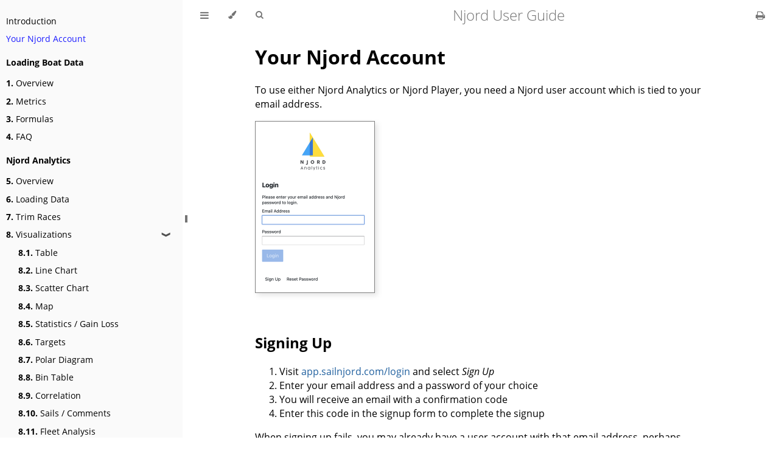

--- FILE ---
content_type: text/html
request_url: https://app.sailnjord.com/help/user-account.html
body_size: 2711
content:
<!DOCTYPE HTML>
<html lang="en" class="light sidebar-visible" dir="ltr">
    <head>
        <!-- Book generated using mdBook -->
        <meta charset="UTF-8">
        <title>Your Njord Account - Njord User Guide</title>


        <!-- Custom HTML head -->

        <meta name="description" content="">
        <meta name="viewport" content="width=device-width, initial-scale=1">
        <meta name="theme-color" content="#ffffff">

        <link rel="icon" href="favicon.svg">
        <link rel="shortcut icon" href="favicon.png">
        <link rel="stylesheet" href="css/variables.css">
        <link rel="stylesheet" href="css/general.css">
        <link rel="stylesheet" href="css/chrome.css">
        <link rel="stylesheet" href="css/print.css" media="print">

        <!-- Fonts -->
        <link rel="stylesheet" href="FontAwesome/css/font-awesome.css">
        <link rel="stylesheet" href="fonts/fonts.css">

        <!-- Highlight.js Stylesheets -->
        <link rel="stylesheet" href="highlight.css">
        <link rel="stylesheet" href="tomorrow-night.css">
        <link rel="stylesheet" href="ayu-highlight.css">

        <!-- Custom theme stylesheets -->


        <!-- Provide site root to javascript -->
        <script>
            var path_to_root = "";
            var default_theme = window.matchMedia("(prefers-color-scheme: dark)").matches ? "navy" : "light";
        </script>
        <!-- Start loading toc.js asap -->
        <script src="toc.js"></script>
    </head>
    <body>
    <div id="body-container">
        <!-- Work around some values being stored in localStorage wrapped in quotes -->
        <script>
            try {
                var theme = localStorage.getItem('mdbook-theme');
                var sidebar = localStorage.getItem('mdbook-sidebar');

                if (theme.startsWith('"') && theme.endsWith('"')) {
                    localStorage.setItem('mdbook-theme', theme.slice(1, theme.length - 1));
                }

                if (sidebar.startsWith('"') && sidebar.endsWith('"')) {
                    localStorage.setItem('mdbook-sidebar', sidebar.slice(1, sidebar.length - 1));
                }
            } catch (e) { }
        </script>

        <!-- Set the theme before any content is loaded, prevents flash -->
        <script>
            var theme;
            try { theme = localStorage.getItem('mdbook-theme'); } catch(e) { }
            if (theme === null || theme === undefined) { theme = default_theme; }
            const html = document.documentElement;
            html.classList.remove('light')
            html.classList.add(theme);
            html.classList.add("js");
        </script>

        <input type="checkbox" id="sidebar-toggle-anchor" class="hidden">

        <!-- Hide / unhide sidebar before it is displayed -->
        <script>
            var sidebar = null;
            var sidebar_toggle = document.getElementById("sidebar-toggle-anchor");
            if (document.body.clientWidth >= 1080) {
                try { sidebar = localStorage.getItem('mdbook-sidebar'); } catch(e) { }
                sidebar = sidebar || 'visible';
            } else {
                sidebar = 'hidden';
            }
            sidebar_toggle.checked = sidebar === 'visible';
            html.classList.remove('sidebar-visible');
            html.classList.add("sidebar-" + sidebar);
        </script>

        <nav id="sidebar" class="sidebar" aria-label="Table of contents">
            <!-- populated by js -->
            <mdbook-sidebar-scrollbox class="sidebar-scrollbox"></mdbook-sidebar-scrollbox>
            <noscript>
                <iframe class="sidebar-iframe-outer" src="toc.html"></iframe>
            </noscript>
            <div id="sidebar-resize-handle" class="sidebar-resize-handle">
                <div class="sidebar-resize-indicator"></div>
            </div>
        </nav>

        <div id="page-wrapper" class="page-wrapper">

            <div class="page">
                <div id="menu-bar-hover-placeholder"></div>
                <div id="menu-bar" class="menu-bar sticky">
                    <div class="left-buttons">
                        <label id="sidebar-toggle" class="icon-button" for="sidebar-toggle-anchor" title="Toggle Table of Contents" aria-label="Toggle Table of Contents" aria-controls="sidebar">
                            <i class="fa fa-bars"></i>
                        </label>
                        <button id="theme-toggle" class="icon-button" type="button" title="Change theme" aria-label="Change theme" aria-haspopup="true" aria-expanded="false" aria-controls="theme-list">
                            <i class="fa fa-paint-brush"></i>
                        </button>
                        <ul id="theme-list" class="theme-popup" aria-label="Themes" role="menu">
                            <li role="none"><button role="menuitem" class="theme" id="light">Light</button></li>
                            <li role="none"><button role="menuitem" class="theme" id="rust">Rust</button></li>
                            <li role="none"><button role="menuitem" class="theme" id="coal">Coal</button></li>
                            <li role="none"><button role="menuitem" class="theme" id="navy">Navy</button></li>
                            <li role="none"><button role="menuitem" class="theme" id="ayu">Ayu</button></li>
                        </ul>
                        <button id="search-toggle" class="icon-button" type="button" title="Search. (Shortkey: s)" aria-label="Toggle Searchbar" aria-expanded="false" aria-keyshortcuts="S" aria-controls="searchbar">
                            <i class="fa fa-search"></i>
                        </button>
                    </div>

                    <h1 class="menu-title">Njord User Guide</h1>

                    <div class="right-buttons">
                        <a href="print.html" title="Print this book" aria-label="Print this book">
                            <i id="print-button" class="fa fa-print"></i>
                        </a>

                    </div>
                </div>

                <div id="search-wrapper" class="hidden">
                    <form id="searchbar-outer" class="searchbar-outer">
                        <input type="search" id="searchbar" name="searchbar" placeholder="Search this book ..." aria-controls="searchresults-outer" aria-describedby="searchresults-header">
                    </form>
                    <div id="searchresults-outer" class="searchresults-outer hidden">
                        <div id="searchresults-header" class="searchresults-header"></div>
                        <ul id="searchresults">
                        </ul>
                    </div>
                </div>

                <!-- Apply ARIA attributes after the sidebar and the sidebar toggle button are added to the DOM -->
                <script>
                    document.getElementById('sidebar-toggle').setAttribute('aria-expanded', sidebar === 'visible');
                    document.getElementById('sidebar').setAttribute('aria-hidden', sidebar !== 'visible');
                    Array.from(document.querySelectorAll('#sidebar a')).forEach(function(link) {
                        link.setAttribute('tabIndex', sidebar === 'visible' ? 0 : -1);
                    });
                </script>

                <div id="content" class="content">
                    <main>
                        <h1 id="your-njord-account"><a class="header" href="#your-njord-account">Your Njord Account</a></h1>
<p>To use either Njord Analytics or Njord Player, you need a Njord user account which is tied to your email address.</p>
<img src="./img/login-form.png" srcset="./img/login-form.png 2x" alt="Login Form" class="screenshot" />
<h2 id="signing-up"><a class="header" href="#signing-up">Signing Up</a></h2>
<ol>
<li>Visit <a href="https://app.sailnjord.com/login">app.sailnjord.com/login</a> and select <em>Sign Up</em></li>
<li>Enter your email address and a password of your choice</li>
<li>You will receive an email with a confirmation code</li>
<li>Enter this code in the signup form to complete the signup</li>
</ol>
<p>When signing up fails, you may already have a user account with that email address, perhaps because someone invited you a while ago. In that case, try resetting your password (see below).</p>
<h2 id="in-case-you-dont-remember-your-password"><a class="header" href="#in-case-you-dont-remember-your-password">In Case You Don't Remember Your Password</a></h2>
<ol>
<li>Visit <a href="https://app.sailnjord.com/login">app.sailnjord.com/login</a> and select <em>Reset Password</em></li>
<li>Enter your email address and click <em>Reset Password</em></li>
<li>You will receive an email with a confirmation code</li>
<li>Enter this code and a new password of your choice to complete the password reset</li>
</ol>

                    </main>

                    <nav class="nav-wrapper" aria-label="Page navigation">
                        <!-- Mobile navigation buttons -->
                            <a rel="prev" href="index.html" class="mobile-nav-chapters previous" title="Previous chapter" aria-label="Previous chapter" aria-keyshortcuts="Left">
                                <i class="fa fa-angle-left"></i>
                            </a>

                            <a rel="next prefetch" href="data/index.html" class="mobile-nav-chapters next" title="Next chapter" aria-label="Next chapter" aria-keyshortcuts="Right">
                                <i class="fa fa-angle-right"></i>
                            </a>

                        <div style="clear: both"></div>
                    </nav>
                </div>
            </div>

            <nav class="nav-wide-wrapper" aria-label="Page navigation">
                    <a rel="prev" href="index.html" class="nav-chapters previous" title="Previous chapter" aria-label="Previous chapter" aria-keyshortcuts="Left">
                        <i class="fa fa-angle-left"></i>
                    </a>

                    <a rel="next prefetch" href="data/index.html" class="nav-chapters next" title="Next chapter" aria-label="Next chapter" aria-keyshortcuts="Right">
                        <i class="fa fa-angle-right"></i>
                    </a>
            </nav>

        </div>




        <script>
            window.playground_copyable = true;
        </script>


        <script src="elasticlunr.min.js"></script>
        <script src="mark.min.js"></script>
        <script src="searcher.js"></script>

        <script src="clipboard.min.js"></script>
        <script src="highlight.js"></script>
        <script src="book.js"></script>

        <!-- Custom JS scripts -->


    </div>
    </body>
</html>


--- FILE ---
content_type: text/css
request_url: https://app.sailnjord.com/help/css/variables.css
body_size: 1508
content:

/* Globals */

:root {
    --sidebar-width: 300px;
    --sidebar-resize-indicator-width: 8px;
    --sidebar-resize-indicator-space: 2px;
    --page-padding: 15px;
    --content-max-width: 750px;
    --menu-bar-height: 50px;
    --mono-font: "Source Code Pro", Consolas, "Ubuntu Mono", Menlo, "DejaVu Sans Mono", monospace, monospace;
    --code-font-size: 0.875em /* please adjust the ace font size accordingly in editor.js */
}

/* Themes */

.ayu {
    --bg: hsl(210, 25%, 8%);
    --fg: #c5c5c5;

    --sidebar-bg: #14191f;
    --sidebar-fg: #c8c9db;
    --sidebar-non-existant: #5c6773;
    --sidebar-active: #ffb454;
    --sidebar-spacer: #2d334f;

    --scrollbar: var(--sidebar-fg);

    --icons: #737480;
    --icons-hover: #b7b9cc;

    --links: #0096cf;

    --inline-code-color: #ffb454;

    --theme-popup-bg: #14191f;
    --theme-popup-border: #5c6773;
    --theme-hover: #191f26;

    --quote-bg: hsl(226, 15%, 17%);
    --quote-border: hsl(226, 15%, 22%);

    --warning-border: #ff8e00;

    --table-border-color: hsl(210, 25%, 13%);
    --table-header-bg: hsl(210, 25%, 28%);
    --table-alternate-bg: hsl(210, 25%, 11%);

    --searchbar-border-color: #848484;
    --searchbar-bg: #424242;
    --searchbar-fg: #fff;
    --searchbar-shadow-color: #d4c89f;
    --searchresults-header-fg: #666;
    --searchresults-border-color: #888;
    --searchresults-li-bg: #252932;
    --search-mark-bg: #e3b171;

    --color-scheme: dark;

    /* Same as `--icons` */
    --copy-button-filter: invert(45%) sepia(6%) saturate(621%) hue-rotate(198deg) brightness(99%) contrast(85%);
    /* Same as `--sidebar-active` */
    --copy-button-filter-hover: invert(68%) sepia(55%) saturate(531%) hue-rotate(341deg) brightness(104%) contrast(101%);
}

.coal {
    --bg: hsl(200, 7%, 8%);
    --fg: #98a3ad;

    --sidebar-bg: #292c2f;
    --sidebar-fg: #a1adb8;
    --sidebar-non-existant: #505254;
    --sidebar-active: #3473ad;
    --sidebar-spacer: #393939;

    --scrollbar: var(--sidebar-fg);

    --icons: #43484d;
    --icons-hover: #b3c0cc;

    --links: #2b79a2;

    --inline-code-color: #c5c8c6;

    --theme-popup-bg: #141617;
    --theme-popup-border: #43484d;
    --theme-hover: #1f2124;

    --quote-bg: hsl(234, 21%, 18%);
    --quote-border: hsl(234, 21%, 23%);

    --warning-border: #ff8e00;

    --table-border-color: hsl(200, 7%, 13%);
    --table-header-bg: hsl(200, 7%, 28%);
    --table-alternate-bg: hsl(200, 7%, 11%);

    --searchbar-border-color: #aaa;
    --searchbar-bg: #b7b7b7;
    --searchbar-fg: #000;
    --searchbar-shadow-color: #aaa;
    --searchresults-header-fg: #666;
    --searchresults-border-color: #98a3ad;
    --searchresults-li-bg: #2b2b2f;
    --search-mark-bg: #355c7d;

    --color-scheme: dark;

    /* Same as `--icons` */
    --copy-button-filter: invert(26%) sepia(8%) saturate(575%) hue-rotate(169deg) brightness(87%) contrast(82%);
    /* Same as `--sidebar-active` */
    --copy-button-filter-hover: invert(36%) sepia(70%) saturate(503%) hue-rotate(167deg) brightness(98%) contrast(89%);
}

.light, html:not(.js) {
    --bg: hsl(0, 0%, 100%);
    --fg: hsl(0, 0%, 0%);

    --sidebar-bg: #fafafa;
    --sidebar-fg: hsl(0, 0%, 0%);
    --sidebar-non-existant: #aaaaaa;
    --sidebar-active: #1f1fff;
    --sidebar-spacer: #f4f4f4;

    --scrollbar: #8F8F8F;

    --icons: #747474;
    --icons-hover: #000000;

    --links: #20609f;

    --inline-code-color: #301900;

    --theme-popup-bg: #fafafa;
    --theme-popup-border: #cccccc;
    --theme-hover: #e6e6e6;

    --quote-bg: hsl(197, 37%, 96%);
    --quote-border: hsl(197, 37%, 91%);

    --warning-border: #ff8e00;

    --table-border-color: hsl(0, 0%, 95%);
    --table-header-bg: hsl(0, 0%, 80%);
    --table-alternate-bg: hsl(0, 0%, 97%);

    --searchbar-border-color: #aaa;
    --searchbar-bg: #fafafa;
    --searchbar-fg: #000;
    --searchbar-shadow-color: #aaa;
    --searchresults-header-fg: #666;
    --searchresults-border-color: #888;
    --searchresults-li-bg: #e4f2fe;
    --search-mark-bg: #a2cff5;

    --color-scheme: light;

    /* Same as `--icons` */
    --copy-button-filter: invert(45.49%);
    /* Same as `--sidebar-active` */
    --copy-button-filter-hover: invert(14%) sepia(93%) saturate(4250%) hue-rotate(243deg) brightness(99%) contrast(130%);
}

.navy {
    --bg: hsl(226, 23%, 11%);
    --fg: #bcbdd0;

    --sidebar-bg: #282d3f;
    --sidebar-fg: #c8c9db;
    --sidebar-non-existant: #505274;
    --sidebar-active: #2b79a2;
    --sidebar-spacer: #2d334f;

    --scrollbar: var(--sidebar-fg);

    --icons: #737480;
    --icons-hover: #b7b9cc;

    --links: #2b79a2;

    --inline-code-color: #c5c8c6;

    --theme-popup-bg: #161923;
    --theme-popup-border: #737480;
    --theme-hover: #282e40;

    --quote-bg: hsl(226, 15%, 17%);
    --quote-border: hsl(226, 15%, 22%);

    --warning-border: #ff8e00;

    --table-border-color: hsl(226, 23%, 16%);
    --table-header-bg: hsl(226, 23%, 31%);
    --table-alternate-bg: hsl(226, 23%, 14%);

    --searchbar-border-color: #aaa;
    --searchbar-bg: #aeaec6;
    --searchbar-fg: #000;
    --searchbar-shadow-color: #aaa;
    --searchresults-header-fg: #5f5f71;
    --searchresults-border-color: #5c5c68;
    --searchresults-li-bg: #242430;
    --search-mark-bg: #a2cff5;

    --color-scheme: dark;

    /* Same as `--icons` */
    --copy-button-filter: invert(51%) sepia(10%) saturate(393%) hue-rotate(198deg) brightness(86%) contrast(87%);
    /* Same as `--sidebar-active` */
    --copy-button-filter-hover: invert(46%) sepia(20%) saturate(1537%) hue-rotate(156deg) brightness(85%) contrast(90%);
}

.rust {
    --bg: hsl(60, 9%, 87%);
    --fg: #262625;

    --sidebar-bg: #3b2e2a;
    --sidebar-fg: #c8c9db;
    --sidebar-non-existant: #505254;
    --sidebar-active: #e69f67;
    --sidebar-spacer: #45373a;

    --scrollbar: var(--sidebar-fg);

    --icons: #737480;
    --icons-hover: #262625;

    --links: #2b79a2;

    --inline-code-color: #6e6b5e;

    --theme-popup-bg: #e1e1db;
    --theme-popup-border: #b38f6b;
    --theme-hover: #99908a;

    --quote-bg: hsl(60, 5%, 75%);
    --quote-border: hsl(60, 5%, 70%);

    --warning-border: #ff8e00;

    --table-border-color: hsl(60, 9%, 82%);
    --table-header-bg: #b3a497;
    --table-alternate-bg: hsl(60, 9%, 84%);

    --searchbar-border-color: #aaa;
    --searchbar-bg: #fafafa;
    --searchbar-fg: #000;
    --searchbar-shadow-color: #aaa;
    --searchresults-header-fg: #666;
    --searchresults-border-color: #888;
    --searchresults-li-bg: #dec2a2;
    --search-mark-bg: #e69f67;

    /* Same as `--icons` */
    --copy-button-filter: invert(51%) sepia(10%) saturate(393%) hue-rotate(198deg) brightness(86%) contrast(87%);
    /* Same as `--sidebar-active` */
    --copy-button-filter-hover: invert(77%) sepia(16%) saturate(1798%) hue-rotate(328deg) brightness(98%) contrast(83%);
}

@media (prefers-color-scheme: dark) {
    html:not(.js) {
        --bg: hsl(200, 7%, 8%);
        --fg: #98a3ad;

        --sidebar-bg: #292c2f;
        --sidebar-fg: #a1adb8;
        --sidebar-non-existant: #505254;
        --sidebar-active: #3473ad;
        --sidebar-spacer: #393939;

        --scrollbar: var(--sidebar-fg);

        --icons: #43484d;
        --icons-hover: #b3c0cc;

        --links: #2b79a2;

        --inline-code-color: #c5c8c6;

        --theme-popup-bg: #141617;
        --theme-popup-border: #43484d;
        --theme-hover: #1f2124;

        --quote-bg: hsl(234, 21%, 18%);
        --quote-border: hsl(234, 21%, 23%);

        --warning-border: #ff8e00;

        --table-border-color: hsl(200, 7%, 13%);
        --table-header-bg: hsl(200, 7%, 28%);
        --table-alternate-bg: hsl(200, 7%, 11%);

        --searchbar-border-color: #aaa;
        --searchbar-bg: #b7b7b7;
        --searchbar-fg: #000;
        --searchbar-shadow-color: #aaa;
        --searchresults-header-fg: #666;
        --searchresults-border-color: #98a3ad;
        --searchresults-li-bg: #2b2b2f;
        --search-mark-bg: #355c7d;

        --color-scheme: dark;

        /* Same as `--icons` */
        --copy-button-filter: invert(26%) sepia(8%) saturate(575%) hue-rotate(169deg) brightness(87%) contrast(82%);
        /* Same as `--sidebar-active` */
        --copy-button-filter-hover: invert(36%) sepia(70%) saturate(503%) hue-rotate(167deg) brightness(98%) contrast(89%);
    }
}


--- FILE ---
content_type: text/css
request_url: https://app.sailnjord.com/help/css/general.css
body_size: 2070
content:
/* Base styles and content styles */

:root {
    /* Browser default font-size is 16px, this way 1 rem = 10px */
    font-size: 62.5%;
    color-scheme: var(--color-scheme);
}

html {
    font-family: "Open Sans", sans-serif;
    color: var(--fg);
    background-color: var(--bg);
    text-size-adjust: none;
    -webkit-text-size-adjust: none;
}

body {
    margin: 0;
    font-size: 1.6rem;
    overflow-x: hidden;
}

code {
    font-family: var(--mono-font) !important;
    font-size: var(--code-font-size);
    direction: ltr !important;
}

/* make long words/inline code not x overflow */
main {
    overflow-wrap: break-word;
}

/* make wide tables scroll if they overflow */
.table-wrapper {
    overflow-x: auto;
}

/* Don't change font size in headers. */
h1 code, h2 code, h3 code, h4 code, h5 code, h6 code {
    font-size: unset;
}

.left { float: left; }
.right { float: right; }
.boring { opacity: 0.6; }
.hide-boring .boring { display: none; }
.hidden { display: none !important; }

h2, h3 { margin-block-start: 2.5em; }
h4, h5 { margin-block-start: 2em; }

.header + .header h3,
.header + .header h4,
.header + .header h5 {
    margin-block-start: 1em;
}

h1:target::before,
h2:target::before,
h3:target::before,
h4:target::before,
h5:target::before,
h6:target::before {
    display: inline-block;
    content: "»";
    margin-inline-start: -30px;
    width: 30px;
}

/* This is broken on Safari as of version 14, but is fixed
   in Safari Technology Preview 117 which I think will be Safari 14.2.
   https://bugs.webkit.org/show_bug.cgi?id=218076
*/
:target {
    /* Safari does not support logical properties */
    scroll-margin-top: calc(var(--menu-bar-height) + 0.5em);
}

.page {
    outline: 0;
    padding: 0 var(--page-padding);
    margin-block-start: calc(0px - var(--menu-bar-height)); /* Compensate for the #menu-bar-hover-placeholder */
}
.page-wrapper {
    box-sizing: border-box;
    background-color: var(--bg);
}
.no-js .page-wrapper,
.js:not(.sidebar-resizing) .page-wrapper {
    transition: margin-left 0.3s ease, transform 0.3s ease; /* Animation: slide away */
}
[dir=rtl] .js:not(.sidebar-resizing) .page-wrapper {
    transition: margin-right 0.3s ease, transform 0.3s ease; /* Animation: slide away */
}

.content {
    overflow-y: auto;
    padding: 0 5px 50px 5px;
}
.content main {
    margin-inline-start: auto;
    margin-inline-end: auto;
    max-width: var(--content-max-width);
}
.content p { line-height: 1.45em; }
.content ol { line-height: 1.45em; }
.content ul { line-height: 1.45em; }
.content a { text-decoration: none; }
.content a:hover { text-decoration: underline; }
.content img, .content video { max-width: 100%; }
.content .header:link,
.content .header:visited {
    color: var(--fg);
}
.content .header:link,
.content .header:visited:hover {
    text-decoration: none;
}

table {
    margin: 0 auto;
    border-collapse: collapse;
}
table td {
    padding: 3px 20px;
    border: 1px var(--table-border-color) solid;
}
table thead {
    background: var(--table-header-bg);
}
table thead td {
    font-weight: 700;
    border: none;
}
table thead th {
    padding: 3px 20px;
}
table thead tr {
    border: 1px var(--table-header-bg) solid;
}
/* Alternate background colors for rows */
table tbody tr:nth-child(2n) {
    background: var(--table-alternate-bg);
}


blockquote {
    margin: 20px 0;
    padding: 0 20px;
    color: var(--fg);
    background-color: var(--quote-bg);
    border-block-start: .1em solid var(--quote-border);
    border-block-end: .1em solid var(--quote-border);
}

.warning {
    margin: 20px;
    padding: 0 20px;
    border-inline-start: 2px solid var(--warning-border);
}

.warning:before {
    position: absolute;
    width: 3rem;
    height: 3rem;
    margin-inline-start: calc(-1.5rem - 21px);
    content: "ⓘ";
    text-align: center;
    background-color: var(--bg);
    color: var(--warning-border);
    font-weight: bold;
    font-size: 2rem;
}

blockquote .warning:before {
    background-color: var(--quote-bg);
}

kbd {
    background-color: var(--table-border-color);
    border-radius: 4px;
    border: solid 1px var(--theme-popup-border);
    box-shadow: inset 0 -1px 0 var(--theme-hover);
    display: inline-block;
    font-size: var(--code-font-size);
    font-family: var(--mono-font);
    line-height: 10px;
    padding: 4px 5px;
    vertical-align: middle;
}

sup {
    /* Set the line-height for superscript and footnote references so that there
       isn't an awkward space appearing above lines that contain the footnote.

       See https://github.com/rust-lang/mdBook/pull/2443#discussion_r1813773583
       for an explanation.
    */
    line-height: 0;
}

:not(.footnote-definition) + .footnote-definition,
.footnote-definition + :not(.footnote-definition) {
    margin-block-start: 2em;
}
.footnote-definition {
    font-size: 0.9em;
    margin: 0.5em 0;
}
.footnote-definition p {
    display: inline;
}

.tooltiptext {
    position: absolute;
    visibility: hidden;
    color: #fff;
    background-color: #333;
    transform: translateX(-50%); /* Center by moving tooltip 50% of its width left */
    left: -8px; /* Half of the width of the icon */
    top: -35px;
    font-size: 0.8em;
    text-align: center;
    border-radius: 6px;
    padding: 5px 8px;
    margin: 5px;
    z-index: 1000;
}
.tooltipped .tooltiptext {
    visibility: visible;
}

.chapter li.part-title {
    color: var(--sidebar-fg);
    margin: 5px 0px;
    font-weight: bold;
}

.result-no-output {
    font-style: italic;
}

/* Images */

img.whatsnew {
    margin-left: 40px;
}

img.screenshot {
    border: thin solid gray;
    filter: drop-shadow(4px 4px 4px rgba(0, 0, 0, 0.1))
}

/* Responsive embed */


.embed-responsive {
    position: relative;
    display: block;
    width: 100%;
    padding: 0;
    overflow: hidden;
}

.embed-responsive::before {
    display: block;
    content: "";
}

.embed-responsive .embed-responsive-item,
.embed-responsive iframe,
.embed-responsive embed,
.embed-responsive object,
.embed-responsive video {
    position: absolute;
    top: 0;
    bottom: 0;
    left: 0;
    width: 100%;
    height: 100%;
    border: 0;
}

.embed-responsive-21by9::before {
    padding-top: 42.857143%;
}

.embed-responsive-16by9::before {
    padding-top: 56.25%;
}

.embed-responsive-4by3::before {
    padding-top: 75%;
}

.embed-responsive-1by1::before {
    padding-top: 100%;
}



--- FILE ---
content_type: text/css
request_url: https://app.sailnjord.com/help/css/chrome.css
body_size: 3822
content:
/* CSS for UI elements (a.k.a. chrome) */

html {
    scrollbar-color: var(--scrollbar) var(--bg);
}
#searchresults a,
.content a:link,
a:visited,
a > .hljs {
    color: var(--links);
}

/*
    body-container is necessary because mobile browsers don't seem to like
    overflow-x on the body tag when there is a <meta name="viewport"> tag.
*/
#body-container {
    /*
        This is used when the sidebar pushes the body content off the side of
        the screen on small screens. Without it, dragging on mobile Safari
        will want to reposition the viewport in a weird way.
    */
    overflow-x: clip;
}

/* Menu Bar */

#menu-bar,
#menu-bar-hover-placeholder {
    z-index: 101;
    margin: auto calc(0px - var(--page-padding));
}
#menu-bar {
    position: relative;
    display: flex;
    flex-wrap: wrap;
    background-color: var(--bg);
    border-block-end-color: var(--bg);
    border-block-end-width: 1px;
    border-block-end-style: solid;
}
#menu-bar.sticky,
#menu-bar-hover-placeholder:hover + #menu-bar,
#menu-bar:hover,
html.sidebar-visible #menu-bar {
    position: -webkit-sticky;
    position: sticky;
    top: 0 !important;
}
#menu-bar-hover-placeholder {
    position: sticky;
    position: -webkit-sticky;
    top: 0;
    height: var(--menu-bar-height);
}
#menu-bar.bordered {
    border-block-end-color: var(--table-border-color);
}
#menu-bar i, #menu-bar .icon-button {
    position: relative;
    padding: 0 8px;
    z-index: 10;
    line-height: var(--menu-bar-height);
    cursor: pointer;
    transition: color 0.5s;
}
@media only screen and (max-width: 420px) {
    #menu-bar i, #menu-bar .icon-button {
        padding: 0 5px;
    }
}

.icon-button {
    border: none;
    background: none;
    padding: 0;
    color: inherit;
}
.icon-button i {
    margin: 0;
}

.right-buttons {
    margin: 0 15px;
}
.right-buttons a {
    text-decoration: none;
}

.left-buttons {
    display: flex;
    margin: 0 5px;
}
html:not(.js) .left-buttons button {
    display: none;
}

.menu-title {
    display: inline-block;
    font-weight: 200;
    font-size: 2.4rem;
    line-height: var(--menu-bar-height);
    text-align: center;
    margin: 0;
    flex: 1;
    white-space: nowrap;
    overflow: hidden;
    text-overflow: ellipsis;
}
.menu-title {
    cursor: pointer;
}

.menu-bar,
.menu-bar:visited,
.nav-chapters,
.nav-chapters:visited,
.mobile-nav-chapters,
.mobile-nav-chapters:visited,
.menu-bar .icon-button,
.menu-bar a i {
    color: var(--icons);
}

.menu-bar i:hover,
.menu-bar .icon-button:hover,
.nav-chapters:hover,
.mobile-nav-chapters i:hover {
    color: var(--icons-hover);
}

/* Nav Icons */

.nav-chapters {
    font-size: 2.5em;
    text-align: center;
    text-decoration: none;

    position: fixed;
    top: 0;
    bottom: 0;
    margin: 0;
    max-width: 150px;
    min-width: 90px;

    display: flex;
    justify-content: center;
    align-content: center;
    flex-direction: column;

    transition: color 0.5s, background-color 0.5s;
}

.nav-chapters:hover {
    text-decoration: none;
    background-color: var(--theme-hover);
    transition: background-color 0.15s, color 0.15s;
}

.nav-wrapper {
    margin-block-start: 50px;
    display: none;
}

.mobile-nav-chapters {
    font-size: 2.5em;
    text-align: center;
    text-decoration: none;
    width: 90px;
    border-radius: 5px;
    background-color: var(--sidebar-bg);
}

/* Only Firefox supports flow-relative values */
.previous { float: left; }
[dir=rtl] .previous { float: right; }

/* Only Firefox supports flow-relative values */
.next {
    float: right;
    right: var(--page-padding);
}
[dir=rtl] .next {
    float: left;
    right: unset;
    left: var(--page-padding);
}

/* Use the correct buttons for RTL layouts*/
[dir=rtl] .previous i.fa-angle-left:before {content:"\f105";}
[dir=rtl] .next i.fa-angle-right:before { content:"\f104"; }

@media only screen and (max-width: 1080px) {
    .nav-wide-wrapper { display: none; }
    .nav-wrapper { display: block; }
}

/* sidebar-visible */
@media only screen and (max-width: 1380px) {
    #sidebar-toggle-anchor:checked ~ .page-wrapper .nav-wide-wrapper { display: none; }
    #sidebar-toggle-anchor:checked ~ .page-wrapper .nav-wrapper { display: block; }
}

/* Inline code */

:not(pre) > .hljs {
    display: inline;
    padding: 0.1em 0.3em;
    border-radius: 3px;
}

:not(pre):not(a) > .hljs {
    color: var(--inline-code-color);
    overflow-x: initial;
}

a:hover > .hljs {
    text-decoration: underline;
}

pre {
    position: relative;
}
pre > .buttons {
    position: absolute;
    z-index: 100;
    right: 0px;
    top: 2px;
    margin: 0px;
    padding: 2px 0px;

    color: var(--sidebar-fg);
    cursor: pointer;
    visibility: hidden;
    opacity: 0;
    transition: visibility 0.1s linear, opacity 0.1s linear;
}
pre:hover > .buttons {
    visibility: visible;
    opacity: 1
}
pre > .buttons :hover {
    color: var(--sidebar-active);
    border-color: var(--icons-hover);
    background-color: var(--theme-hover);
}
pre > .buttons i {
    margin-inline-start: 8px;
}
pre > .buttons button {
    cursor: inherit;
    margin: 0px 5px;
    padding: 4px 4px 3px 5px;
    font-size: 23px;

    border-style: solid;
    border-width: 1px;
    border-radius: 4px;
    border-color: var(--icons);
    background-color: var(--theme-popup-bg);
    transition: 100ms;
    transition-property: color,border-color,background-color;
    color: var(--icons);
}

pre > .buttons button.clip-button {
    padding: 2px 4px 0px 6px;
}
pre > .buttons button.clip-button::before {
    /* clipboard image from octicons (https://github.com/primer/octicons/tree/v2.0.0) MIT license
     */
    content: url('data:image/svg+xml,<svg width="21" height="20" viewBox="0 0 24 25" \
xmlns="http://www.w3.org/2000/svg" aria-label="Copy to clipboard">\
<path d="M18 20h2v3c0 1-1 2-2 2H2c-.998 0-2-1-2-2V5c0-.911.755-1.667 1.667-1.667h5A3.323 3.323 0 \
0110 0a3.323 3.323 0 013.333 3.333h5C19.245 3.333 20 4.09 20 5v8.333h-2V9H2v14h16v-3zM3 \
7h14c0-.911-.793-1.667-1.75-1.667H13.5c-.957 0-1.75-.755-1.75-1.666C11.75 2.755 10.957 2 10 \
2s-1.75.755-1.75 1.667c0 .911-.793 1.666-1.75 1.666H4.75C3.793 5.333 3 6.09 3 7z"/>\
<path d="M4 19h6v2H4zM12 11H4v2h8zM4 17h4v-2H4zM15 15v-3l-4.5 4.5L15 21v-3l8.027-.032L23 15z"/>\
</svg>');
    filter: var(--copy-button-filter);
}
pre > .buttons button.clip-button:hover::before {
    filter: var(--copy-button-filter-hover);
}

@media (pointer: coarse) {
    pre > .buttons button {
        /* On mobile, make it easier to tap buttons. */
        padding: 0.3rem 1rem;
    }

    .sidebar-resize-indicator {
        /* Hide resize indicator on devices with limited accuracy */
        display: none;
    }
}
pre > code {
    display: block;
    padding: 1rem;
}

/* FIXME: ACE editors overlap their buttons because ACE does absolute
   positioning within the code block which breaks padding. The only solution I
   can think of is to move the padding to the outer pre tag (or insert a div
   wrapper), but that would require fixing a whole bunch of CSS rules.
*/
.hljs.ace_editor {
  padding: 0rem 0rem;
}

pre > .result {
    margin-block-start: 10px;
}

/* Search */

#searchresults a {
    text-decoration: none;
}

mark {
    border-radius: 2px;
    padding-block-start: 0;
    padding-block-end: 1px;
    padding-inline-start: 3px;
    padding-inline-end: 3px;
    margin-block-start: 0;
    margin-block-end: -1px;
    margin-inline-start: -3px;
    margin-inline-end: -3px;
    background-color: var(--search-mark-bg);
    transition: background-color 300ms linear;
    cursor: pointer;
}

mark.fade-out {
    background-color: rgba(0,0,0,0) !important;
    cursor: auto;
}

.searchbar-outer {
    margin-inline-start: auto;
    margin-inline-end: auto;
    max-width: var(--content-max-width);
}

#searchbar {
    width: 100%;
    margin-block-start: 5px;
    margin-block-end: 0;
    margin-inline-start: auto;
    margin-inline-end: auto;
    padding: 10px 16px;
    transition: box-shadow 300ms ease-in-out;
    border: 1px solid var(--searchbar-border-color);
    border-radius: 3px;
    background-color: var(--searchbar-bg);
    color: var(--searchbar-fg);
}
#searchbar:focus,
#searchbar.active {
    box-shadow: 0 0 3px var(--searchbar-shadow-color);
}

.searchresults-header {
    font-weight: bold;
    font-size: 1em;
    padding-block-start: 18px;
    padding-block-end: 0;
    padding-inline-start: 5px;
    padding-inline-end: 0;
    color: var(--searchresults-header-fg);
}

.searchresults-outer {
    margin-inline-start: auto;
    margin-inline-end: auto;
    max-width: var(--content-max-width);
    border-block-end: 1px dashed var(--searchresults-border-color);
}

ul#searchresults {
    list-style: none;
    padding-inline-start: 20px;
}
ul#searchresults li {
    margin: 10px 0px;
    padding: 2px;
    border-radius: 2px;
}
ul#searchresults li.focus {
    background-color: var(--searchresults-li-bg);
}
ul#searchresults span.teaser {
    display: block;
    clear: both;
    margin-block-start: 5px;
    margin-block-end: 0;
    margin-inline-start: 20px;
    margin-inline-end: 0;
    font-size: 0.8em;
}
ul#searchresults span.teaser em {
    font-weight: bold;
    font-style: normal;
}

/* Sidebar */

.sidebar {
    position: fixed;
    left: 0;
    top: 0;
    bottom: 0;
    width: var(--sidebar-width);
    font-size: 0.875em;
    box-sizing: border-box;
    -webkit-overflow-scrolling: touch;
    overscroll-behavior-y: contain;
    background-color: var(--sidebar-bg);
    color: var(--sidebar-fg);
}
.sidebar-iframe-inner {
    background-color: var(--sidebar-bg);
    color: var(--sidebar-fg);
    padding: 10px 10px;
    margin: 0;
    font-size: 1.4rem;
}
.sidebar-iframe-outer {
    border: none;
    height: 100%;
    position: absolute;
    top: 0;
    bottom: 0;
    left: 0;
    right: 0;
}
[dir=rtl] .sidebar { left: unset; right: 0; }
.sidebar-resizing {
    -moz-user-select: none;
    -webkit-user-select: none;
    -ms-user-select: none;
    user-select: none;
}
html:not(.sidebar-resizing) .sidebar {
    transition: transform 0.3s; /* Animation: slide away */
}
.sidebar code {
    line-height: 2em;
}
.sidebar .sidebar-scrollbox {
    overflow-y: auto;
    position: absolute;
    top: 0;
    bottom: 0;
    left: 0;
    right: 0;
    padding: 10px 10px;
}
.sidebar .sidebar-resize-handle {
    position: absolute;
    cursor: col-resize;
    width: 0;
    right: calc(var(--sidebar-resize-indicator-width) * -1);
    top: 0;
    bottom: 0;
    display: flex;
    align-items: center;
}

.sidebar-resize-handle .sidebar-resize-indicator {
    width: 100%;
    height: 12px;
    background-color: var(--icons);
    margin-inline-start: var(--sidebar-resize-indicator-space);
}

[dir=rtl] .sidebar .sidebar-resize-handle {
    left: calc(var(--sidebar-resize-indicator-width) * -1);
    right: unset;
}
.js .sidebar .sidebar-resize-handle {
    cursor: col-resize;
    width: calc(var(--sidebar-resize-indicator-width) - var(--sidebar-resize-indicator-space));
}
/* sidebar-hidden */
#sidebar-toggle-anchor:not(:checked) ~ .sidebar {
    transform: translateX(calc(0px - var(--sidebar-width) - var(--sidebar-resize-indicator-width)));
    z-index: -1;
}
[dir=rtl] #sidebar-toggle-anchor:not(:checked) ~ .sidebar {
    transform: translateX(calc(var(--sidebar-width) + var(--sidebar-resize-indicator-width)));
}
.sidebar::-webkit-scrollbar {
    background: var(--sidebar-bg);
}
.sidebar::-webkit-scrollbar-thumb {
    background: var(--scrollbar);
}

/* sidebar-visible */
#sidebar-toggle-anchor:checked ~ .page-wrapper {
    transform: translateX(calc(var(--sidebar-width) + var(--sidebar-resize-indicator-width)));
}
[dir=rtl] #sidebar-toggle-anchor:checked ~ .page-wrapper {
    transform: translateX(calc(0px - var(--sidebar-width) - var(--sidebar-resize-indicator-width)));
}
@media only screen and (min-width: 620px) {
    #sidebar-toggle-anchor:checked ~ .page-wrapper {
        transform: none;
        margin-inline-start: calc(var(--sidebar-width) + var(--sidebar-resize-indicator-width));
    }
    [dir=rtl] #sidebar-toggle-anchor:checked ~ .page-wrapper {
        transform: none;
    }
}

.chapter {
    list-style: none outside none;
    padding-inline-start: 0;
    line-height: 2.2em;
}

.chapter ol {
    width: 100%;
}

.chapter li {
    display: flex;
    color: var(--sidebar-non-existant);
}
.chapter li a {
    display: block;
    padding: 0;
    text-decoration: none;
    color: var(--sidebar-fg);
}

.chapter li a:hover {
    color: var(--sidebar-active);
}

.chapter li a.active {
    color: var(--sidebar-active);
}

.chapter li > a.toggle {
    cursor: pointer;
    display: block;
    margin-inline-start: auto;
    padding: 0 10px;
    user-select: none;
    opacity: 0.68;
}

.chapter li > a.toggle div {
    transition: transform 0.5s;
}

/* collapse the section */
.chapter li:not(.expanded) + li > ol {
    display: none;
}

.chapter li.chapter-item {
    line-height: 1.5em;
    margin-block-start: 0.6em;
}

.chapter li.expanded > a.toggle div {
    transform: rotate(90deg);
}

.spacer {
    width: 100%;
    height: 3px;
    margin: 5px 0px;
}
.chapter .spacer {
    background-color: var(--sidebar-spacer);
}

@media (-moz-touch-enabled: 1), (pointer: coarse) {
    .chapter li a { padding: 5px 0; }
    .spacer { margin: 10px 0; }
}

.section {
    list-style: none outside none;
    padding-inline-start: 20px;
    line-height: 1.9em;
}

/* Theme Menu Popup */

.theme-popup {
    position: absolute;
    left: 10px;
    top: var(--menu-bar-height);
    z-index: 1000;
    border-radius: 4px;
    font-size: 0.7em;
    color: var(--fg);
    background: var(--theme-popup-bg);
    border: 1px solid var(--theme-popup-border);
    margin: 0;
    padding: 0;
    list-style: none;
    display: none;
    /* Don't let the children's background extend past the rounded corners. */
    overflow: hidden;
}
[dir=rtl] .theme-popup { left: unset;  right: 10px; }
.theme-popup .default {
    color: var(--icons);
}
.theme-popup .theme {
    width: 100%;
    border: 0;
    margin: 0;
    padding: 2px 20px;
    line-height: 25px;
    white-space: nowrap;
    text-align: start;
    cursor: pointer;
    color: inherit;
    background: inherit;
    font-size: inherit;
}
.theme-popup .theme:hover {
    background-color: var(--theme-hover);
}

.theme-selected::before {
    display: inline-block;
    content: "✓";
    margin-inline-start: -14px;
    width: 14px;
}


--- FILE ---
content_type: text/javascript
request_url: https://app.sailnjord.com/help/toc.js
body_size: 2016
content:
// Populate the sidebar
//
// This is a script, and not included directly in the page, to control the total size of the book.
// The TOC contains an entry for each page, so if each page includes a copy of the TOC,
// the total size of the page becomes O(n**2).
class MDBookSidebarScrollbox extends HTMLElement {
    constructor() {
        super();
    }
    connectedCallback() {
        this.innerHTML = '<ol class="chapter"><li class="chapter-item expanded affix "><a href="index.html">Introduction</a></li><li class="chapter-item expanded affix "><a href="user-account.html">Your Njord Account</a></li><li class="chapter-item expanded affix "><li class="part-title">Loading Boat Data</li><li class="chapter-item expanded "><a href="data/index.html"><strong aria-hidden="true">1.</strong> Overview</a></li><li class="chapter-item expanded "><a href="data/metrics.html"><strong aria-hidden="true">2.</strong> Metrics</a></li><li class="chapter-item expanded "><a href="data/formulas.html"><strong aria-hidden="true">3.</strong> Formulas</a></li><li class="chapter-item expanded "><a href="data/faq.html"><strong aria-hidden="true">4.</strong> FAQ</a></li><li class="chapter-item expanded affix "><li class="part-title">Njord Analytics</li><li class="chapter-item expanded "><a href="analytics/index.html"><strong aria-hidden="true">5.</strong> Overview</a></li><li class="chapter-item expanded "><a href="analytics/loading-data.html"><strong aria-hidden="true">6.</strong> Loading Data</a></li><li class="chapter-item expanded "><a href="analytics/trim-races.html"><strong aria-hidden="true">7.</strong> Trim Races</a></li><li class="chapter-item expanded "><a href="analytics/visualizations.html"><strong aria-hidden="true">8.</strong> Visualizations</a><a class="toggle"><div>❱</div></a></li><li><ol class="section"><li class="chapter-item "><a href="analytics/visualizations/table.html"><strong aria-hidden="true">8.1.</strong> Table</a></li><li class="chapter-item "><a href="analytics/visualizations/line-chart.html"><strong aria-hidden="true">8.2.</strong> Line Chart</a></li><li class="chapter-item "><a href="analytics/visualizations/scatter-chart.html"><strong aria-hidden="true">8.3.</strong> Scatter Chart</a></li><li class="chapter-item "><a href="analytics/visualizations/map.html"><strong aria-hidden="true">8.4.</strong> Map</a></li><li class="chapter-item "><a href="analytics/visualizations/statistics.html"><strong aria-hidden="true">8.5.</strong> Statistics / Gain Loss</a></li><li class="chapter-item "><a href="analytics/visualizations/targets.html"><strong aria-hidden="true">8.6.</strong> Targets</a></li><li class="chapter-item "><a href="analytics/visualizations/polar-diagram.html"><strong aria-hidden="true">8.7.</strong> Polar Diagram</a></li><li class="chapter-item "><a href="analytics/visualizations/bin-table.html"><strong aria-hidden="true">8.8.</strong> Bin Table</a></li><li class="chapter-item "><a href="analytics/visualizations/correlation.html"><strong aria-hidden="true">8.9.</strong> Correlation</a></li><li class="chapter-item "><a href="analytics/visualizations/comments.html"><strong aria-hidden="true">8.10.</strong> Sails / Comments</a></li><li class="chapter-item "><a href="analytics/visualizations/fleet-race.html"><strong aria-hidden="true">8.11.</strong> Fleet Analysis</a></li><li class="chapter-item "><a href="analytics/visualizations/maneuvers.html"><strong aria-hidden="true">8.12.</strong> Maneuvers</a></li><li class="chapter-item "><a href="analytics/visualizations/calibration.html"><strong aria-hidden="true">8.13.</strong> Calibration</a></li><li class="chapter-item "><a href="analytics/visualizations/sail-crossover.html"><strong aria-hidden="true">8.14.</strong> Sail Crossover</a></li><li class="chapter-item "><a href="analytics/visualizations/explainer.html"><strong aria-hidden="true">8.15.</strong> Data Explainer</a></li></ol></li><li class="chapter-item expanded "><a href="analytics/maneuvers.html"><strong aria-hidden="true">9.</strong> Maneuvers</a></li><li class="chapter-item expanded "><a href="analytics/aggregate.html"><strong aria-hidden="true">10.</strong> Aggregate Analysis</a></li><li class="chapter-item expanded "><a href="analytics/adding-users.html"><strong aria-hidden="true">11.</strong> Adding Team Members</a></li><li class="chapter-item expanded "><a href="analytics/adding-wind-data.html"><strong aria-hidden="true">12.</strong> Adding Wind Data</a></li><li class="chapter-item expanded "><a href="analytics/extra-data.html"><strong aria-hidden="true">13.</strong> Loading Extra Data</a></li><li class="chapter-item expanded "><a href="analytics/whats-new.html"><strong aria-hidden="true">14.</strong> What&#39;s New?</a></li><li class="chapter-item expanded "><a href="analytics/faq.html"><strong aria-hidden="true">15.</strong> FAQ</a></li><li class="chapter-item expanded "><a href="analytics/api/index.html"><strong aria-hidden="true">16.</strong> API</a><a class="toggle"><div>❱</div></a></li><li><ol class="section"><li class="chapter-item "><a href="analytics/api/example-data-upload.html"><strong aria-hidden="true">16.1.</strong> API Example: Data Upload</a></li><li class="chapter-item "><a href="analytics/api/live-data.html"><strong aria-hidden="true">16.2.</strong> Live Data API</a></li></ol></li><li class="chapter-item expanded "><li class="part-title">Njord Player</li><li class="chapter-item expanded "><a href="player/index.html"><strong aria-hidden="true">17.</strong> Overview</a></li><li class="chapter-item expanded "><a href="player/loading-data.html"><strong aria-hidden="true">18.</strong> Loading Data</a></li><li class="chapter-item expanded "><a href="player/loading-media.html"><strong aria-hidden="true">19.</strong> Loading Media</a></li><li class="chapter-item expanded "><a href="player/sharing.html"><strong aria-hidden="true">20.</strong> Sharing</a></li><li class="chapter-item expanded "><a href="player/web-player.html"><strong aria-hidden="true">21.</strong> Njord Web Player</a></li><li class="chapter-item expanded "><a href="player/online-mode.html"><strong aria-hidden="true">22.</strong> Online Mode</a></li><li class="chapter-item expanded "><a href="player/faq.html"><strong aria-hidden="true">23.</strong> FAQ</a></li><li class="chapter-item expanded affix "><a href="license.html">Setting up Payment</a></li><li class="chapter-item expanded affix "><a href="resources.html">Other Resources</a></li><li class="chapter-item expanded affix "><a href="support.html">Get More Help</a></li></ol>';
        // Set the current, active page, and reveal it if it's hidden
        let current_page = document.location.href.toString();
        if (current_page.endsWith("/")) {
            current_page += "index.html";
        }
        var links = Array.prototype.slice.call(this.querySelectorAll("a"));
        var l = links.length;
        for (var i = 0; i < l; ++i) {
            var link = links[i];
            var href = link.getAttribute("href");
            if (href && !href.startsWith("#") && !/^(?:[a-z+]+:)?\/\//.test(href)) {
                link.href = path_to_root + href;
            }
            // The "index" page is supposed to alias the first chapter in the book.
            if (link.href === current_page || (i === 0 && path_to_root === "" && current_page.endsWith("/index.html"))) {
                link.classList.add("active");
                var parent = link.parentElement;
                if (parent && parent.classList.contains("chapter-item")) {
                    parent.classList.add("expanded");
                }
                while (parent) {
                    if (parent.tagName === "LI" && parent.previousElementSibling) {
                        if (parent.previousElementSibling.classList.contains("chapter-item")) {
                            parent.previousElementSibling.classList.add("expanded");
                        }
                    }
                    parent = parent.parentElement;
                }
            }
        }
        // Track and set sidebar scroll position
        this.addEventListener('click', function(e) {
            if (e.target.tagName === 'A') {
                sessionStorage.setItem('sidebar-scroll', this.scrollTop);
            }
        }, { passive: true });
        var sidebarScrollTop = sessionStorage.getItem('sidebar-scroll');
        sessionStorage.removeItem('sidebar-scroll');
        if (sidebarScrollTop) {
            // preserve sidebar scroll position when navigating via links within sidebar
            this.scrollTop = sidebarScrollTop;
        } else {
            // scroll sidebar to current active section when navigating via "next/previous chapter" buttons
            var activeSection = document.querySelector('#sidebar .active');
            if (activeSection) {
                activeSection.scrollIntoView({ block: 'center' });
            }
        }
        // Toggle buttons
        var sidebarAnchorToggles = document.querySelectorAll('#sidebar a.toggle');
        function toggleSection(ev) {
            ev.currentTarget.parentElement.classList.toggle('expanded');
        }
        Array.from(sidebarAnchorToggles).forEach(function (el) {
            el.addEventListener('click', toggleSection);
        });
    }
}
window.customElements.define("mdbook-sidebar-scrollbox", MDBookSidebarScrollbox);
